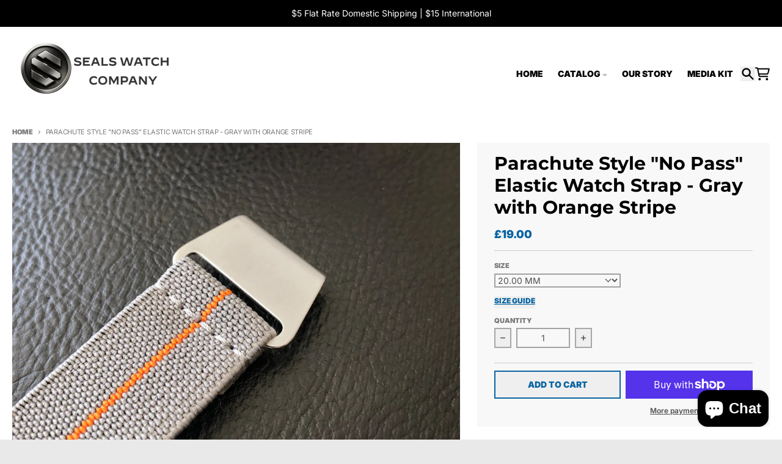

--- FILE ---
content_type: text/javascript
request_url: https://seals-watches.com/cdn/shop/t/6/assets/js.cookie.js?v=107371116917486734681763849948
body_size: 43
content:
/*! js-cookie v3.0.5 | MIT */function assign(target){for(var i=1;i<arguments.length;i++){var source=arguments[i];for(var key in source)target[key]=source[key]}return target}var defaultConverter={read:function(value){return value[0]==='"'&&(value=value.slice(1,-1)),value.replace(/(%[\dA-F]{2})+/gi,decodeURIComponent)},write:function(value){return encodeURIComponent(value).replace(/%(2[346BF]|3[AC-F]|40|5[BDE]|60|7[BCD])/g,decodeURIComponent)}};function init(converter,defaultAttributes){function set(name,value,attributes){if(typeof document!="undefined"){attributes=assign({},defaultAttributes,attributes),typeof attributes.expires=="number"&&(attributes.expires=new Date(Date.now()+attributes.expires*864e5)),attributes.expires&&(attributes.expires=attributes.expires.toUTCString()),name=encodeURIComponent(name).replace(/%(2[346B]|5E|60|7C)/g,decodeURIComponent).replace(/[()]/g,escape);var stringifiedAttributes="";for(var attributeName in attributes)attributes[attributeName]&&(stringifiedAttributes+="; "+attributeName,attributes[attributeName]!==!0&&(stringifiedAttributes+="="+attributes[attributeName].split(";")[0]));return document.cookie=name+"="+converter.write(value,name)+stringifiedAttributes}}function get(name){if(!(typeof document=="undefined"||arguments.length&&!name)){for(var cookies=document.cookie?document.cookie.split("; "):[],jar={},i=0;i<cookies.length;i++){var parts=cookies[i].split("="),value=parts.slice(1).join("=");try{var found=decodeURIComponent(parts[0]);if(jar[found]=converter.read(value,found),name===found)break}catch(e){}}return name?jar[name]:jar}}return Object.create({set:set,get:get,remove:function(name,attributes){set(name,"",assign({},attributes,{expires:-1}))},withAttributes:function(attributes){return init(this.converter,assign({},this.attributes,attributes))},withConverter:function(converter2){return init(assign({},this.converter,converter2),this.attributes)}},{attributes:{value:Object.freeze(defaultAttributes)},converter:{value:Object.freeze(converter)}})}var api=init(defaultConverter,{path:"/"});export{api as a};
//# sourceMappingURL=/cdn/shop/t/6/assets/js.cookie.js.map?v=107371116917486734681763849948


--- FILE ---
content_type: text/javascript
request_url: https://seals-watches.com/cdn/shop/t/6/assets/variant-selects.js?v=45570499390740831121763849948
body_size: 3796
content:
class VariantSelects extends HTMLElement{constructor(){super(),this.variantFetchData=[],this.section=this.closest("product-info[data-section-id]"),this.sectionId=this.section.dataset.sectionId,this.variants=this.getVariantData(),this.addEventListener("change",event=>this.onVariantChange(event)),this.cacheLength=300*1e3,this.buildOptionsMap(),this.preProcessHtmlCallbacks=[],this.postProcessHtmlCallbacks=[]}connectedCallback(){this.initializeProductSwapUtility(),this.onVariantChangeUnsubscriber=subscribe(PUB_SUB_EVENTS.optionValueSelectionChange,this.handleOptionValueChange.bind(this)),this.updateOptionsInSelector();const mediaSlideshow=document.getElementById(`MediaSlideshow-${this.sectionId}`);if(mediaSlideshow&&mediaSlideshow.updateVariantImages){const selectedVariant=this.querySelector("[data-selected-variant]");if(selectedVariant)try{const variant=JSON.parse(selectedVariant.innerHTML);variant&&mediaSlideshow.updateVariantImages(variant)}catch{console.warn("Could not parse selected variant for initial image update")}}}initializeProductSwapUtility(){this.preProcessHtmlCallbacks.push(html=>{}),this.postProcessHtmlCallbacks.push(newNode=>{var _a,_b,_c;(_b=(_a=window.Shopify)==null?void 0:_a.PaymentButton)==null||_b.init(),(_c=window.ProductModel)==null||_c.loadShopifyXR();const mediaSlideshow=newNode.querySelector("media-slideshow");mediaSlideshow&&mediaSlideshow.reinitalize()})}handleOptionValueChange({data:{event,target,selectedOptionValues}}){if(!this.contains(event.target))return;this.resetProductFormState();const productUrl=target.dataset.productUrl||this.pendingRequestUrl||this.dataset.url;this.pendingRequestUrl=productUrl;const shouldSwapProduct=this.dataset.url!==productUrl,shouldFetchFullPage=this.dataset.updateUrl==="true"&&shouldSwapProduct,targetId=target.id,requestUrl=this.buildRequestUrlWithParams(productUrl,selectedOptionValues,shouldFetchFullPage);this.renderProductInfo({requestUrl,targetId,callback:shouldSwapProduct?this.handleSwapProduct(productUrl,shouldFetchFullPage):this.handleUpdateProductInfo(event,productUrl)})}resetProductFormState(){this.toggleAddButton(!0,"",!1),this.removeErrorMessage()}handleSwapProduct(productUrl,updateFullPage){return html=>{const selector=updateFullPage?"product-info[id^='MainProduct']":"product-info",variant=this.getSelectedVariant(html.querySelector(selector));if(this.updateURL(productUrl,variant?.id),updateFullPage){document.querySelector("head title").innerHTML=html.querySelector("head title").innerHTML;const oldMain=document.querySelector("main"),newMain=html.querySelector("main");this.preserveOpenDetails(oldMain,newMain),HTMLUpdateUtility.viewTransition(oldMain,newMain,this.preProcessHtmlCallbacks,this.postProcessHtmlCallbacks)}else{const oldProductInfo=this,newProductInfo=html.querySelector("product-info");this.preserveOpenDetails(oldProductInfo,newProductInfo),HTMLUpdateUtility.viewTransition(oldProductInfo,newProductInfo,this.preProcessHtmlCallbacks,this.postProcessHtmlCallbacks)}}}preserveOpenDetails(oldNode,newNode){oldNode.querySelectorAll("details.product__tab[open]").forEach(openDetail=>{const newDetail=newNode.querySelector(`details.product__tab[data-block-id="${openDetail.dataset.blockId}"]`);newDetail&&newDetail.setAttribute("open","")})}getSelectedVariant(productInfoNode){var _a;const selectedVariant=(_a=productInfoNode.querySelector(".product__variants [data-selected-variant]"))==null?void 0:_a.innerHTML;return selectedVariant?JSON.parse(selectedVariant):null}handleUpdateProductInfo(event,productUrl){return html=>{var _a,_b;if(this.getSelectedVariant(html),this.updateOptions(),this.updateMasterId(),this.updateVariants(),this.updateOptionsInSelector(html),this.updateSwatchDisplay(),!this.currentVariant){this.toggleAddButton(!0,"",!0),this.setUnavailable();return}this.updateMedia(),this.updatePickupAvailability(),this.updateURL(productUrl,(_a=this.currentVariant)==null?void 0:_a.id),this.updateVariantInput(),this.updateShareUrl();const updateSourceFromDestination=(id,shouldHide=source=>!1)=>{const productInfo=this.closest("product-info"),source=html.getElementById(`${id}-${this.sectionId}`),destination=productInfo.querySelector(`#${id}-${this.dataset.section}`);source&&destination&&(destination.innerHTML=source.innerHTML,destination.classList.toggle("hidden",shouldHide(source)))};updateSourceFromDestination("price"),updateSourceFromDestination("sku"),updateSourceFromDestination("liquid"),this.renderProductLiquid(html),this.toggleAddButton(!((_b=this.currentVariant)!=null&&_b.available),theme.strings.soldOut,!0)}}buildRequestUrlWithParams(url,optionValues,shouldFetchFullPage=!1){const params=[];return!shouldFetchFullPage&&params.push(`section_id=${this.sectionId}`),optionValues.length&&params.push(`option_values=${optionValues.join(",")}`),`${url}?${params.join("&")}&market=${theme.market}`}buildOptionsMap(){this.optionsMap={},this.variants&&this.variants.forEach(variant=>{if(variant.available){this.optionsMap.root=this.optionsMap.root||[],this.optionsMap.root.push(variant.option1);const uniqueRootOptionsSet=new Set(this.optionsMap.root);if(this.optionsMap.root=Array.from(uniqueRootOptionsSet),variant.options.length>1){const key=variant.option1;this.optionsMap[key]=this.optionsMap[key]||[],this.optionsMap[key].push(variant.option2);const uniqueOption1Set=new Set(this.optionsMap[key]);this.optionsMap[key]=Array.from(uniqueOption1Set)}if(variant.options.length===3){const key=`${variant.option1}/${variant.option2}`;this.optionsMap[key]=this.optionsMap[key]||[],this.optionsMap[key].push(variant.option3);const uniqueOption2Set=new Set(this.optionsMap[key]);this.optionsMap[key]=Array.from(uniqueOption2Set)}}})}updateOptionsInSelector(html=null){if(this.nodeName==="VARIANT-SELECTS"){if(!html)return;const existingSelects=this.querySelectorAll("select"),newSelects=html.querySelectorAll("select"),focusedSelect=this.querySelector("select:focus");existingSelects.forEach((existingSelect,index)=>{const newSelect=newSelects[index];existingSelect!==focusedSelect&&Array.from(existingSelect.options).forEach((option,optionIndex)=>{const newOption=newSelect.options[optionIndex];newOption&&(option.textContent=newOption.textContent)})});return}const options=this.variants[0].options;for(let i in options){let key;i==0?key="root":i==1?key=this.querySelectorAll("fieldset")[0].querySelector("input:checked").value:key=`${this.querySelectorAll("fieldset")[0].querySelector("input:checked").value}/${this.querySelectorAll("fieldset")[1].querySelector("input:checked").value}`;const selector=this.querySelectorAll("fieldset")[i],initialValue=selector.querySelector("input:checked").value,availableOptions=this.optionsMap[key];if(!availableOptions){selector.querySelectorAll("input").forEach(variantSelector=>{variantSelector.classList.add("product-form__radio--disabled")});return}const variantSelectors=selector.querySelectorAll("input");if(key!=="root"&&variantSelectors.forEach(variantSelector=>{availableOptions.includes(variantSelector.value)?variantSelector.classList.remove("product-form__radio--disabled"):variantSelector.classList.add("product-form__radio--disabled")}),!availableOptions.includes(initialValue)&&this.dataset.disableSoldout=="true"){selector.querySelector(`input[value="${availableOptions[0]}"]`).click();break}}}onVariantChange(event){const target=this.getInputForEventTarget(event.target);this.updateSelectionMetadata(event),publish(PUB_SUB_EVENTS.optionValueSelectionChange,{data:{event,target,selectedOptionValues:this.selectedOptionValues}})}updateSelectionMetadata({target}){var _a,_b,_c;const{value,tagName}=target;if(tagName==="SELECT"&&target.selectedOptions.length){(_a=Array.from(target.options).find(option=>option.hasAttribute("selected")))==null||_a.removeAttribute("selected"),target.selectedOptions[0].setAttribute("selected","selected");const swatchElement=(_b=target.closest(".group"))==null?void 0:_b.querySelector(".select-swatch");if(swatchElement){const swatchValue=target.selectedOptions[0].dataset.optionSwatchValue,swatchFocalPoint=target.selectedOptions[0].dataset.optionSwatchFocalPoint||"center";swatchValue?(swatchElement.style.background=swatchValue,swatchElement.style.backgroundPosition=swatchFocalPoint):(swatchElement.style.background="gray",swatchElement.style.backgroundPosition="center")}}else if(tagName==="INPUT"&&target.type==="radio"){const swatchNameElement=(_c=target.closest("fieldset"))==null?void 0:_c.querySelector(".product-form__swatch-name");swatchNameElement&&(swatchNameElement.textContent=value)}}get selectedOptionValues(){return Array.from(this.querySelectorAll("select option[selected], fieldset input:checked")).map(({dataset})=>dataset.optionValueId)}getInputForEventTarget(target){return target.tagName==="SELECT"?target.selectedOptions[0]:target}updateOptions(){this.options=Array.from(this.querySelectorAll("select"),select=>select.value)}updateMasterId(){this.currentVariant=this.getVariantData().find(variant=>!variant.options.map((option,index)=>this.options[index]===option).includes(!1))}updateVariants(){this.querySelectorAll(".product-form__input.swatches").forEach(swatch=>{const swatchName=swatch.querySelector(".product-form__swatch-name"),radios=swatch.querySelectorAll('input[type="radio"]'),value=Array.from(radios).find(radio=>radio.checked).value;swatchName.textContent=value})}toggleAddButton(disable=!0,text,modifyClass=!0){const productForm=document.getElementById(`product-form-${this.dataset.section}`);if(!productForm)return;const addButton=productForm.querySelector('[name="add"]'),addButtons=productForm.querySelector(".product-form__buttons"),addButtonText=productForm.querySelector('[name="add"] > span');addButton&&(disable?(addButton.setAttribute("disabled","disabled"),text&&(addButtonText.textContent=text),modifyClass&&(addButtons.dataset.enabled=!1)):(addButton.removeAttribute("disabled"),addButtonText.textContent=theme.strings.addToCart,addButtons.dataset.enabled=!0))}updatePickupAvailability(){const pickUpAvailability=document.querySelector("pickup-availability");pickUpAvailability&&(this.currentVariant&&this.currentVariant.available?pickUpAvailability.fetchAvailability(this.currentVariant.id):(pickUpAvailability.removeAttribute("available"),pickUpAvailability.innerHTML=""))}removeErrorMessage(){if(!this.section)return;const productForm=this.section.querySelector("product-form");productForm&&productForm.handleErrorMessage()}setUnavailable(){const button=document.getElementById(`product-form-${this.dataset.section}`),addButton=button.querySelector('[name="add"]'),addButtonText=button.querySelector('[name="add"] > span'),price=document.getElementById(`price-${this.dataset.section}`),liquid=document.getElementById(`liquid-${this.dataset.section}`);addButton&&(addButtonText.textContent=theme.strings.unavailable,price&&price.classList.add("hidden"),liquid&&liquid.classList.add("hidden"))}updateMedia(){if(!this.currentVariant||!this.currentVariant.featured_media)return;const mediaSlideshow=document.getElementById(`MediaSlideshow-${this.dataset.section}`);mediaSlideshow&&mediaSlideshow.updateVariantImages&&mediaSlideshow.updateVariantImages(this.currentVariant),mediaSlideshow.setActiveMedia(`${this.dataset.section}-${this.currentVariant.featured_media.id}`)}updateURL(url,variantId){var _a;(_a=this.querySelector("share-button"))==null||_a.updateUrl(`${window.shopUrl}${url}${variantId?`?variant=${variantId}`:""}`),this.dataset.updateUrl!=="false"&&window.history.replaceState({},"",`${url}${variantId?`?variant=${variantId}`:""}`)}updateVariantInput(){document.querySelectorAll(`#product-form-${this.dataset.section}, #product-form-installment`).forEach(productForm=>{const input=productForm.querySelector('input[name="id"]');input.value=this.currentVariant.id,input.dispatchEvent(new Event("change",{bubbles:!0}))})}async renderProductInfo({requestUrl,targetId,callback}){var _a,_b;(_a=this.abortController)==null||_a.abort(),this.abortController=new AbortController;try{const responseText=await this.fetchWithCache(requestUrl);this.pendingRequestUrl=null;const html=new DOMParser().parseFromString(responseText,"text/html");callback(html),(_b=document.querySelector(`#${targetId}`))==null||_b.focus()}catch(error){error.name==="AbortError"?console.warn("Request aborted"):console.error("Error fetching product info:",error)}}async fetchWithCache(requestUrl,cacheTime=this.cacheLength){const cache=await caches.open("product-info-cache"),cachedResponse=await cache.match(requestUrl);if(cachedResponse){const cachedData=await cachedResponse.json();if(Date.now()-cachedData.timestamp<cacheTime)return cachedData.data}const data=await(await fetch(requestUrl)).text(),cacheData={timestamp:Date.now(),data};return await cache.put(requestUrl,new Response(JSON.stringify(cacheData))),data}renderProductInfoFromCache(filterDataUrl){const html=this.variantFetchData.find(filterDataUrl).html;this.renderProductPrice(html),this.renderProductButtons(html),this.renderProductLiquid(html),publish(PUB_SUB_EVENTS.variantChange,{data:{sectionId:this.sectionId,html,variant:this.currentVariant}})}renderProductInfoFromFetch(url){fetch(url).then(response=>response.text()).then(responseText=>{const html=responseText;this.variantFetchData=[...this.variantFetchData,{html,url}],this.renderProductPrice(html),this.renderProductButtons(html),this.renderProductLiquid(html),publish(PUB_SUB_EVENTS.variantChange,{data:{sectionId:this.sectionId,html,variant:this.currentVariant}})})}renderProductPrice(html){const id=`price-${this.dataset.section}`,parsedHTML=new DOMParser().parseFromString(html,"text/html"),destination=document.getElementById(id),source=parsedHTML.getElementById(id);source&&destination&&(destination.innerHTML=source.innerHTML)}renderProductLiquid(html){if(document.querySelectorAll(`.product__liquid[data-section="${this.dataset.section}"]`).length===0)return;new DOMParser().parseFromString(html,"text/html").querySelectorAll(".product__liquid").forEach(liquidBlock=>{const blockId=liquidBlock.dataset.blockId,sourceBlock=document.querySelector(`.product__liquid[data-section="${this.dataset.section}"][data-block-id="${blockId}"]`);sourceBlock&&(sourceBlock.innerHTML=liquidBlock.innerHTML)})}renderProductButtons(html){const price=document.getElementById(`price-${this.dataset.section}`);price&&price.classList.remove("hidden"),this.toggleAddButton(!this.currentVariant.available,theme.strings.soldOut)}updateShareUrl(){const shareUrl=`${theme.shopUrl}${this.dataset.url}?variant=${this.currentVariant.id}`,shareText=encodeURI(this.dataset.sectionText),facebookLink=this.section.querySelector(".social-share__link--facebook"),twitterLink=this.section.querySelector(".social-share__link--twitter"),pinterestLink=this.section.querySelector(".social-share__link--pinterest");facebookLink&&facebookLink.setAttribute("href",`https://www.facebook.com/sharer.php?u=${shareUrl}`),twitterLink&&twitterLink.setAttribute("href",`https://twitter.com/share?url=${shareUrl}&text=${shareText}`),pinterestLink&&pinterestLink.setAttribute("href",`https://pinterest.com/pin/create/bookmarklet/?url=${shareUrl}&description=${shareText}`)}getVariantData(){return this.variantData=this.variantData||JSON.parse(this.querySelector('[type="application/json"]').textContent),this.variantData}updateSwatchDisplay(){this.querySelectorAll("select").forEach(select=>{const selectedOption=select.options[select.selectedIndex],swatchValue=selectedOption.dataset.optionSwatchValue||"gray",swatchFocalPoint=selectedOption.dataset.optionSwatchFocalPoint||"center",selectWrapper=select.closest(".group"),swatchElement=selectWrapper?.querySelector(".select-swatch");if(swatchElement)try{swatchElement.style.background=swatchValue,swatchElement.style.backgroundPosition=swatchFocalPoint}catch(error){console.warn("Error updating swatch display:",error),swatchElement.style.background="gray",swatchElement.style.backgroundPosition="center"}})}addPreProcessCallback(callback){this.preProcessHtmlCallbacks.push(callback)}addPostProcessCallback(callback){this.postProcessHtmlCallbacks.push(callback)}}customElements.define("variant-selects",VariantSelects);class HTMLUpdateUtility{static viewTransition(oldNode,newContent,preProcessCallbacks=[],postProcessCallbacks=[]){preProcessCallbacks?.forEach(callback=>callback(newContent));const newNodeWrapper=document.createElement("div");HTMLUpdateUtility.setInnerHTML(newNodeWrapper,newContent.outerHTML);const newNode=newNodeWrapper.firstChild,uniqueKey=Date.now();oldNode.querySelectorAll("[id], [form]").forEach(element=>{element.id&&(element.id=`${element.id}-${uniqueKey}`),element.form&&element.setAttribute("form",`${element.form.getAttribute("id")}-${uniqueKey}`)}),oldNode.parentNode.insertBefore(newNode,oldNode),oldNode.style.display="none",postProcessCallbacks?.forEach(callback=>callback(newNode)),setTimeout(()=>oldNode.remove(),500)}static setInnerHTML(element,html){element.innerHTML=html,element.querySelectorAll("script").forEach(oldScriptTag=>{const newScriptTag=document.createElement("script");Array.from(oldScriptTag.attributes).forEach(attribute=>{newScriptTag.setAttribute(attribute.name,attribute.value)}),newScriptTag.appendChild(document.createTextNode(oldScriptTag.innerHTML)),oldScriptTag.parentNode.replaceChild(newScriptTag,oldScriptTag)})}}export{VariantSelects};
//# sourceMappingURL=/cdn/shop/t/6/assets/variant-selects.js.map?v=45570499390740831121763849948
